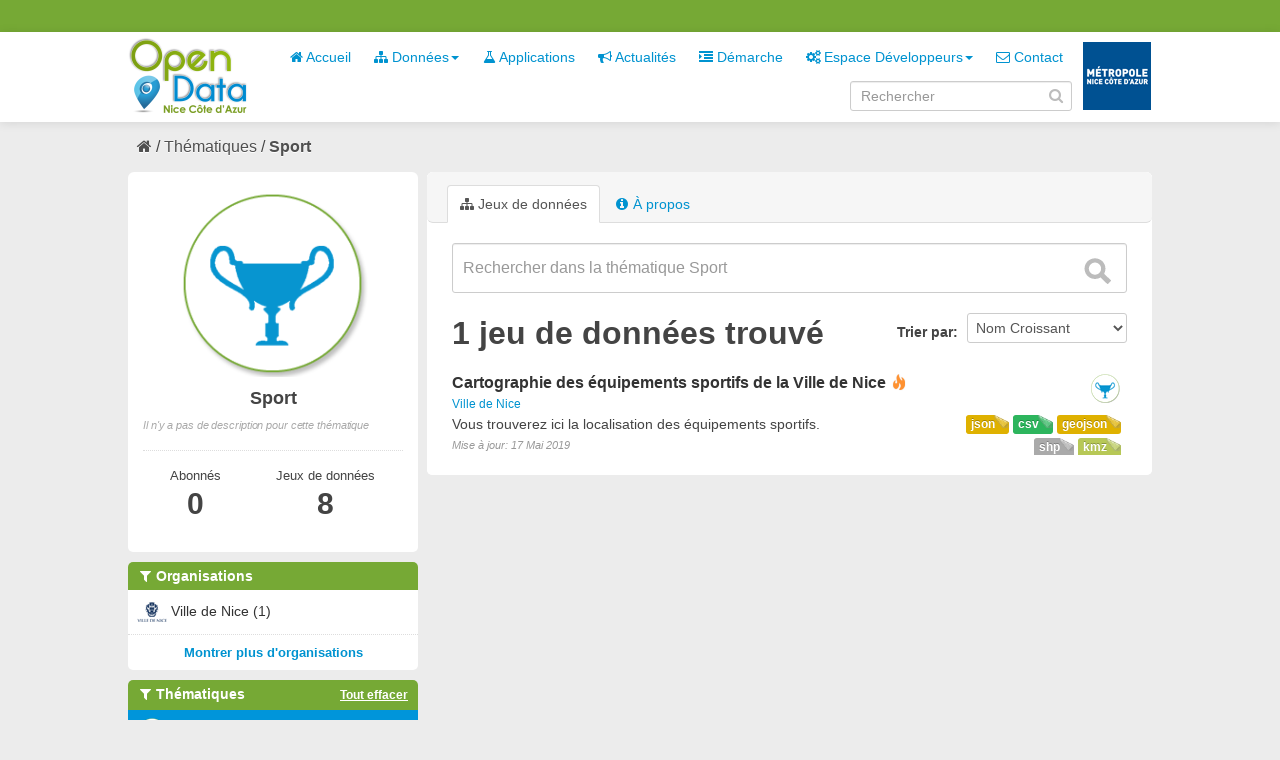

--- FILE ---
content_type: text/html; charset=utf-8
request_url: https://opendata.nicecotedazur.org/data/group/31f49296-0665-4a13-b721-4a1513c62e6b?groups=sport&res_format=JSON&tags=localisation&_res_format_limit=0&_tags_limit=0
body_size: 4284
content:
<!DOCTYPE html>
<!--[if IE 7]> <html lang="fr" class="ie ie7"> <![endif]-->
<!--[if IE 8]> <html lang="fr" class="ie ie8"> <![endif]-->
<!--[if IE 9]> <html lang="fr" class="ie9"> <![endif]-->
<!--[if gt IE 8]><!--> <html lang="fr"> <!--<![endif]-->
  <head>
    <!--[if lte ie 8]><script type="text/javascript" src="/data/fanstatic/vendor/:version:2014-07-29T15:57:18/html5.min.js"></script><![endif]-->
<link rel="stylesheet" type="text/css" href="/data/fanstatic/vendor/:version:2014-07-29T15:57:18/select2/select2.min.css" />
<link rel="stylesheet" type="text/css" href="/data/fanstatic/css/:version:2014-10-23T17:09:05/metropole.css" />
<!--[if ie 7]><link rel="stylesheet" type="text/css" href="/data/fanstatic/vendor/:version:2014-07-29T15:57:18/font-awesome/css/font-awesome-ie7.min.css" /><![endif]-->
<link rel="stylesheet" type="text/css" href="/data/fanstatic/vendor/:version:2014-07-29T15:57:18/jquery-ui/css/jquery-ui.min.css" />

    <meta charset="utf-8" />
      <meta name="generator" content="ckan 2.2a" />
    <title>Sport - Metropole de NICE</title>

    
    
  <link rel="shortcut icon" href="/data/images/icons/favicon.ico" />
    
  <link rel="alternate" type="application/atom+xml" title="Metropole de NICE - Jeux de données  du groupe : Sport" href="/data/feeds/group/sport.atom" />
<link rel="alternate" type="application/atom+xml" title="Metropole de NICE - Historique récent des révisions" href="/data/revision/list?days=1&amp;format=atom" />

      
    

    
      
      
    
    
  </head>

  
  <body data-site-root="http://opendata.nicecotedazur.org/data/" data-locale-root="http://opendata.nicecotedazur.org/data/" data-api-root="">

    
    

  <header class="account-masthead">
    <div class="container">
      
        <nav class="account not-authed">
          <ul class="unstyled">
            
            <!--<li><a href="/data/user/login">Connexion</a></li>
            <li><a class="sub" href="/data/user/register">S&#39;inscrire</a></li>-->
            <!-- <li><a href="http://opendata.nicecotedazur.org/site//flux-rss.xml" title="Flux RSS"><i class="icon-rss"></i></a></li> -->
             <!--
             

             
                    <li class="language-selector">
                        <a href="/data/fr/group/31f49296-0665-4a13-b721-4a1513c62e6b?groups=sport&amp;res_format=JSON&amp;tags=localisation&amp;_res_format_limit=0&amp;_tags_limit=0" title="Français"><img src="/data/images/fr.jpg" alt="Langue française"/></a>
                    </li>
                    <li class="language-selector">
                        <a href="/data/en/group/31f49296-0665-4a13-b721-4a1513c62e6b?groups=sport&amp;res_format=JSON&amp;tags=localisation&amp;_res_format_limit=0&amp;_tags_limit=0" title="English"><img src="/data/images/en.jpg" alt="English language" style="opacity: 0.6;"/></a>
                    </li>
             -->
            
          </ul>
        </nav>
      
    </div>
  </header>

<header class="masthead">
  
  
  
  <div class="container">
    
    <hgroup class="header-image">

      
        
          <a class="logo" href="/data/"><img src="/data/base/images/logo.png" alt="Metropole de NICE Logo" title="Metropole de NICE Logo" /></a>
        
      

    </hgroup>

    <div class="content">
      <div class="menus">
        
          <nav class="section navigation">
            <ul class="nav nav-pills">
              
              
                
              
              <li><a href="/data/"><i class="icon-home"></i> Accueil</a></li><li class="dropdown "><a href="#" class="dropdown-toggle" data-toggle="dropdown"><i class="icon-sitemap"></i> Données<b class="caret"></b></a><ul class="dropdown-menu"><li><a href="/data/dataset"><i class="icon-sitemap"></i> Tous les jeux de données</a></li><li><a href="/data/organization"><i class="icon-building"></i> Par organisation</a></li><li><a href="/data/group"><i class="icon-tags"></i> Par thématique</a></li></ul></li><li><a href="/data/applications"><i class="icon-beaker"></i> Applications</a></li><li><a href="/data/news"><i class="icon-bullhorn"></i> Actualités</a></li><li><a href="/data/demarche"><i class="icon-indent-right"></i> Démarche</a></li><li class="dropdown "><a href="#" class="dropdown-toggle" data-toggle="dropdown"><i class="icon-cogs"></i> Espace Développeurs<b class="caret"></b></a><ul class="dropdown-menu"><li><a href="/data/developers">Présentation</a></li><li><a href="/data/user/login">Se connecter</a></li></ul></li><li><a href="/data/contact"><i class="icon-envelope-alt"></i> Contact</a></li>
              

              <!--
              ('organizations_index', _('Organizations')),
                ('group_index', _('Groups')),
                ('about', _('About')),
              -->
            </ul>
          </nav>
        
        <br />
        
          <form class="section site-search simple-input form-inline" action="/data/dataset" method="get" name="form_search">
            <div class="field">
              <label for="field-sitewide-search">Rechercher des jeux de données</label>
              <input id="field-sitewide-search" type="text" value="" name="q" placeholder="Rechercher" />
              <i onclick="document.forms['form_search'].submit(); " class="icon-search" id="validate-search-header"></i>
            </div>
          </form>
        
      </div>

    </div>
    <div class="logo_metropole">
      <a href="http://www.nicecotedazur.org/"><img src="/data/images/logo_metropole.png" title="" /></a>
    </div>
  </div>
</header>

  
    <div role="main">
      <div id="content" class="container">
        
          
            
            <div class="flash-messages">
              
            </div>
          

          
            <div class="toolbar">
              
                
              
              
                
                  <ol class="breadcrumb">
                    
<!-- Snippet snippets/home_breadcrumb_item.html start -->

<li class="home"><a href="/data/"><i class="icon-home"></i><span> Accueil</span></a></li>
<!-- Snippet snippets/home_breadcrumb_item.html end -->

                    
  <li><a href="/data/group">Thématiques</a></li>
  <li class="active"><a class=" active" href="/data/group/sport">Sport</a></li>

                  </ol>
                
              
            </div>
          

          <div class="wrapper">

            
              <div class="btn-group actions">
                
  
  

              </div>
            

            
            
            

            
              <div class="primary">
                
                
  <section class="module">
    
      <header class="module-content page-header">
        <ul class="nav nav-tabs">
          
            <li class="active"><a href="/data/group/sport"><i class="icon-sitemap"></i> Jeux de données</a></li>
            
            <li><a href="/data/group/about/sport"><i class="icon-info-sign"></i> À propos</a></li>
          
        </ul>
      </header>
    
    <div class="module-content">
        
  
    
    
<!-- Snippet snippets/search_form.html start -->





  



<form class="search-form" method="get" data-module="select-switch">

  

    <div class="search-input control-group search-giant">
      <input type="text" class="search" name="q" value="" autocomplete="off" placeholder="Rechercher dans la thématique Sport">
      <button type="submit" value="search">
        <i class="icon-search"></i>
        <span>Envoyer</span>
      </button>
    </div>
  

  
    
  

  
    
      <div class="form-select control-group control-order-by">
        <label for="field-order-by">Trier par</label>
        <select id="field-order-by" name="sort">
          
            
              <option value="name asc">Nom Croissant</option>
            
          
            
              <option value="name desc">Nom Décroissant</option>
            
          
            
              <option value="metadata_modified desc">Modifié le</option>
            
          
        </select>
        <button class="btn js-hide" type="submit">Go</button>
      </div>
    
  

  
    
      <h2>
<!-- Snippet snippets/search_result_text.html start -->


  
  
  
  

1 jeu de données trouvé
<!-- Snippet snippets/search_result_text.html end -->
</h2>
    
  

  
    
      <p class="filter-list">
        
      </p>
    
  

</form>




<!-- Snippet snippets/search_form.html end -->

  
  
    
      
<!-- Snippet snippets/package_list.html start -->


  <ul class="dataset-list unstyled">
    
      
<!-- Snippet snippets/package_item.html start -->






<li class="dataset-item">
  
    <div class="dataset-content">
      <h3 class="dataset-heading">
        
        <a href="/data/dataset/cartographie-des-equipements-sportifs-de-la-ville-de-nice">Cartographie des équipements sportifs de la Ville de Nice</a>
        
        
<!-- Snippet snippets/popular.html start -->


<span class="popular ckan-icon ckan-icon-flame" title="2 vues récentes" xmlns="http://www.w3.org/1999/xhtml">Populaire</span>

<!-- Snippet snippets/popular.html end -->


      </h3>
      
        <span class="dataset-organization">
           <a href="/data/organization/ville-de-nice">Ville de Nice</a>
        </span>
      
      
      <div class="dataset-group">
      
        
        
            <span class="dataset-group-image">
                <a href="/data/group/sport"><img src="http://opendata.nicecotedazur.org/data/images/themes/sport_30.png" alt="sport"  title="Sport" width="30"/></a>
            </span>
        
      
      </div>
      
      <ul class="dataset-resources format unstyled">
        
          <li>
            <a href="/data/dataset/cartographie-des-equipements-sportifs-de-la-ville-de-nice" class="label label-format" property="dc:format" data-format="geojson">geojson</a>
          </li>
        
          <li>
            <a href="/data/dataset/cartographie-des-equipements-sportifs-de-la-ville-de-nice" class="label label-format" property="dc:format" data-format="csv">csv</a>
          </li>
        
          <li>
            <a href="/data/dataset/cartographie-des-equipements-sportifs-de-la-ville-de-nice" class="label label-format" property="dc:format" data-format="json">json</a>
          </li>
        
          <li>
            <a href="/data/dataset/cartographie-des-equipements-sportifs-de-la-ville-de-nice" class="label label-format" property="dc:format" data-format="kmz">kmz</a>
          </li>
        
          <li>
            <a href="/data/dataset/cartographie-des-equipements-sportifs-de-la-ville-de-nice" class="label label-format" property="dc:format" data-format="shp">shp</a>
          </li>
        
      </ul>
      

      
        <div class="dataset-note">Vous trouverez ici la localisation des équipements sportifs.
</div>
      
    </div>
    <span class="modified-date">Mise à jour:  17 Mai 2019</span>
  
</li>
<!-- Snippet snippets/package_item.html end -->

    
  </ul>

<!-- Snippet snippets/package_list.html end -->

    
  
  
    
  

    </div>
  </section>

              </div>
            

            
              <aside class="secondary">
                
                
  
  <div class="module context-info">
    <section class="module-content">
      <div class="image">
        <a href="">
          <img src="http://opendata.nicecotedazur.org/data/images/themes/sport.png" width="190" height="118" alt="sport" />
        </a>
      </div>
      <h1 class="heading">Sport</h1>
      
        <p class="empty">Il n&#39;y a pas de description pour cette thématique</p>
      
      <div class="nums">
        <dl class="sm">
          <dt>Abonnés</dt>
          <dd><span>0<span></dd>
        </dl>
       <dl class="md">
          <dt>Jeux de données</dt>
          <dd><span>8<span></dd>
        </dl>
      </div>
      <div class="follow_button">
        
      </div>
    </section>
  </div>

  
    
<!-- Snippet snippets/facet_list.html start -->


  
    <section class="module module-narrow module-shallow">
      <h2 class="module-heading">
        <i class="icon-medium icon-filter"></i>
        Organisations
        
        
            
        
      </h2>
      
        <nav>
          <ul class="unstyled nav nav-simple nav-facet">
            
              
              
              
              
                <li class="nav-item">
                  <a href="/data/group/31f49296-0665-4a13-b721-4a1513c62e6b?tags=localisation&amp;_res_format_limit=0&amp;_tags_limit=0&amp;groups=sport&amp;res_format=JSON&amp;organization=ville-de-nice">
                    
                      <img src="http://opendata.nicecotedazur.org/data/images/organisations/nice_30.png" alt="Ville de Nice" title="Ville de Nice" width="30" />
                    
                    <span>Ville de Nice (1)</span>
                  </a>
                </li>
            
          </ul>
        </nav>
        <p class="module-footer">
          
            
            
              
            
            <a href="/data/group/31f49296-0665-4a13-b721-4a1513c62e6b?groups=sport&amp;res_format=JSON&amp;tags=localisation&amp;_res_format_limit=0&amp;_tags_limit=0&amp;_organization_limit=0" class="read-more">Montrer plus d&#39;organisations</a>
          
        </p>
      
    </section>
  

<!-- Snippet snippets/facet_list.html end -->

  
    
<!-- Snippet snippets/facet_list.html start -->


  
    <section class="module module-narrow module-shallow">
      <h2 class="module-heading">
        <i class="icon-medium icon-filter"></i>
        Thématiques
        
        
            
                <a href="/data/group/31f49296-0665-4a13-b721-4a1513c62e6b?res_format=JSON&amp;tags=localisation&amp;_res_format_limit=0&amp;_tags_limit=0" class="action">Tout effacer</a>
                
            
        
      </h2>
      
        <nav>
          <ul class="unstyled nav nav-simple nav-facet">
            
              
              
              
              
                <li class="nav-item active">
                  <a href="/data/group/31f49296-0665-4a13-b721-4a1513c62e6b?res_format=JSON&amp;tags=localisation&amp;_res_format_limit=0&amp;_tags_limit=0">
                    
                      <img src="http://opendata.nicecotedazur.org/data/images/themes/sport_30.png" alt="Sport" title="Sport" width="30" />
                    
                    <span>Sport (1)</span>
                  </a>
                </li>
            
          </ul>
        </nav>
        <p class="module-footer">
          
            
            
              
            
            <a href="/data/group/31f49296-0665-4a13-b721-4a1513c62e6b?groups=sport&amp;res_format=JSON&amp;tags=localisation&amp;_res_format_limit=0&amp;_tags_limit=0&amp;_groups_limit=0" class="read-more">Montrer plus de thématiques</a>
          
        </p>
      
    </section>
  

<!-- Snippet snippets/facet_list.html end -->

  
    
<!-- Snippet snippets/facet_list.html start -->


  
    <section class="module module-narrow module-shallow">
      <h2 class="module-heading">
        <i class="icon-medium icon-filter"></i>
        Mots-clés
        
        
            
        
            
                <a href="/data/group/31f49296-0665-4a13-b721-4a1513c62e6b?groups=sport&amp;res_format=JSON&amp;_res_format_limit=0&amp;_tags_limit=0" class="action">Tout effacer</a>
                
            
        
            
        
      </h2>
      
        <nav>
          <ul class="unstyled nav nav-simple nav-facet">
            
              
              
              
              
                <li class="nav-item">
                  <a href="/data/group/31f49296-0665-4a13-b721-4a1513c62e6b?tags=localisation&amp;_res_format_limit=0&amp;_tags_limit=0&amp;groups=sport&amp;tags=sport&amp;res_format=JSON">
                    
                    <span>sport (1)</span>
                  </a>
                </li>
            
              
              
              
              
                <li class="nav-item active">
                  <a href="/data/group/31f49296-0665-4a13-b721-4a1513c62e6b?groups=sport&amp;res_format=JSON&amp;_res_format_limit=0&amp;_tags_limit=0">
                    
                    <span>localisation (1)</span>
                  </a>
                </li>
            
              
              
              
              
                <li class="nav-item">
                  <a href="/data/group/31f49296-0665-4a13-b721-4a1513c62e6b?tags=localisation&amp;_res_format_limit=0&amp;_tags_limit=0&amp;groups=sport&amp;res_format=JSON&amp;tags=equipement">
                    
                    <span>equipement (1)</span>
                  </a>
                </li>
            
          </ul>
        </nav>
        <p class="module-footer">
          
            <a href="/data/group/31f49296-0665-4a13-b721-4a1513c62e6b?groups=sport&amp;res_format=JSON&amp;tags=localisation&amp;_res_format_limit=0" class="read-more">Montrer uniquement les mots-clés populaires</a>
          
        </p>
      
    </section>
  

<!-- Snippet snippets/facet_list.html end -->

  
    
<!-- Snippet snippets/facet_list.html start -->


  
    <section class="module module-narrow module-shallow">
      <h2 class="module-heading">
        <i class="icon-medium icon-filter"></i>
        Formats
        
        
            
        
            
        
            
        
            
                <a href="/data/group/31f49296-0665-4a13-b721-4a1513c62e6b?groups=sport&amp;tags=localisation&amp;_res_format_limit=0&amp;_tags_limit=0" class="action">Tout effacer</a>
                
            
        
            
        
      </h2>
      
        <nav>
          <ul class="unstyled nav nav-simple nav-facet">
            
              
              
              
              
                <li class="nav-item">
                  <a href="/data/group/31f49296-0665-4a13-b721-4a1513c62e6b?tags=localisation&amp;res_format=shp&amp;_res_format_limit=0&amp;_tags_limit=0&amp;groups=sport&amp;res_format=JSON">
                    
                    <span>shp (1)</span>
                  </a>
                </li>
            
              
              
              
              
                <li class="nav-item">
                  <a href="/data/group/31f49296-0665-4a13-b721-4a1513c62e6b?tags=localisation&amp;_res_format_limit=0&amp;_tags_limit=0&amp;groups=sport&amp;res_format=JSON&amp;res_format=kmz">
                    
                    <span>kmz (1)</span>
                  </a>
                </li>
            
              
              
              
              
                <li class="nav-item">
                  <a href="/data/group/31f49296-0665-4a13-b721-4a1513c62e6b?tags=localisation&amp;res_format=geojson&amp;_res_format_limit=0&amp;_tags_limit=0&amp;groups=sport&amp;res_format=JSON">
                    
                    <span>geojson (1)</span>
                  </a>
                </li>
            
              
              
              
              
                <li class="nav-item active">
                  <a href="/data/group/31f49296-0665-4a13-b721-4a1513c62e6b?groups=sport&amp;tags=localisation&amp;_res_format_limit=0&amp;_tags_limit=0">
                    
                    <span>JSON (1)</span>
                  </a>
                </li>
            
              
              
              
              
                <li class="nav-item">
                  <a href="/data/group/31f49296-0665-4a13-b721-4a1513c62e6b?res_format=CSV&amp;tags=localisation&amp;_res_format_limit=0&amp;_tags_limit=0&amp;groups=sport&amp;res_format=JSON">
                    
                    <span>CSV (1)</span>
                  </a>
                </li>
            
          </ul>
        </nav>
        <p class="module-footer">
          
            <a href="/data/group/31f49296-0665-4a13-b721-4a1513c62e6b?groups=sport&amp;res_format=JSON&amp;tags=localisation&amp;_tags_limit=0" class="read-more">Montrer uniquement les formats populaires</a>
          
        </p>
      
    </section>
  

<!-- Snippet snippets/facet_list.html end -->

  
    
<!-- Snippet snippets/facet_list.html start -->


  

<!-- Snippet snippets/facet_list.html end -->

  

              </aside>
            
          </div>
        
      </div>
    </div>
  
    <footer class="site-footer">
  <div class="container">
    
      <nav class="footer-links row-fluid">
        
          <ul class="unstyled row-fluid">
            
              
              <li><a href="http://opendata.nicecotedazur.org/site/flux-rss.xml" title="Flux RSS"><i class="icon-rss"></i>  RSS</a></li>
              <li><a href="http://opendata.nicecotedazur.org/site/mentions">Mentions légales</a></li>
              <li><a href="http://opendata.nicecotedazur.org/site/cgu">CGU</a></li>
              <li><a href="http://opendata.nicecotedazur.org/site/partners">Partenaires</a></li>
              <li><a href="http://opendata.nicecotedazur.org/site/faq">FAQ</a></li>
              <li><a href="http://opendata.nicecotedazur.org/site/sitemap">Plan du site</a></li>
              <li><a href="http://opendata.nicecotedazur.org/site/contact">Contact</a></li>
              <li><a title="" href="http://www.nicecotedazur.org/">Site web Métropole</a></li>
            
          </ul>
        
      </nav>

    
  </div>

  
    
  
</footer>
  
    
    
    
        
    
  
      <script type="text/javascript" src="/data/scripts/matomo.js"></script>
    

      
  <script>document.getElementsByTagName('html')[0].className += ' js';</script>
<script type="text/javascript" src="/data/fanstatic/vendor/:version:2014-07-29T15:57:18/jquery.min.js"></script>
<script type="text/javascript" src="/data/fanstatic/vendor/:version:2014-07-29T15:57:18/:bundle:bootstrap/js/bootstrap.min.js;jed.min.js;jquery-ui/js/jquery-ui.min.js;autocomplete-search.js;select2/select2.min.js"></script>
<script type="text/javascript" src="/data/fanstatic/base/:version:2014-06-24T17:09:38/:bundle:plugins/jquery.inherit.min.js;plugins/jquery.proxy-all.min.js;plugins/jquery.url-helpers.min.js;plugins/jquery.date-helpers.min.js;plugins/jquery.cookie.js;plugins/jquery.slug.min.js;plugins/jquery.slug-preview.min.js;plugins/jquery.truncator.min.js;plugins/jquery.form-warning.min.js;sandbox.min.js;module.min.js;pubsub.min.js;client.min.js;notify.min.js;i18n.min.js;main.min.js;modules/select-switch.min.js;modules/slug-preview.min.js;modules/basic-form.min.js;modules/confirm-action.min.js;modules/confirm-licence.js;modules/api-info.min.js;modules/autocomplete.min.js;modules/custom-fields.min.js;modules/related-item.min.js;modules/data-viewer.min.js;modules/resource-form.min.js;modules/resource-upload-field.min.js;modules/resource-reorder.js;modules/follow.min.js;modules/activity-stream.min.js;modules/dashboard.min.js;modules/media-grid.js;modules/table-toggle-more.min.js"></script>
<script type="text/javascript" src="/data/fanstatic/base/:version:2014-06-24T17:09:38/tracking.min.js"></script></body>
</html>